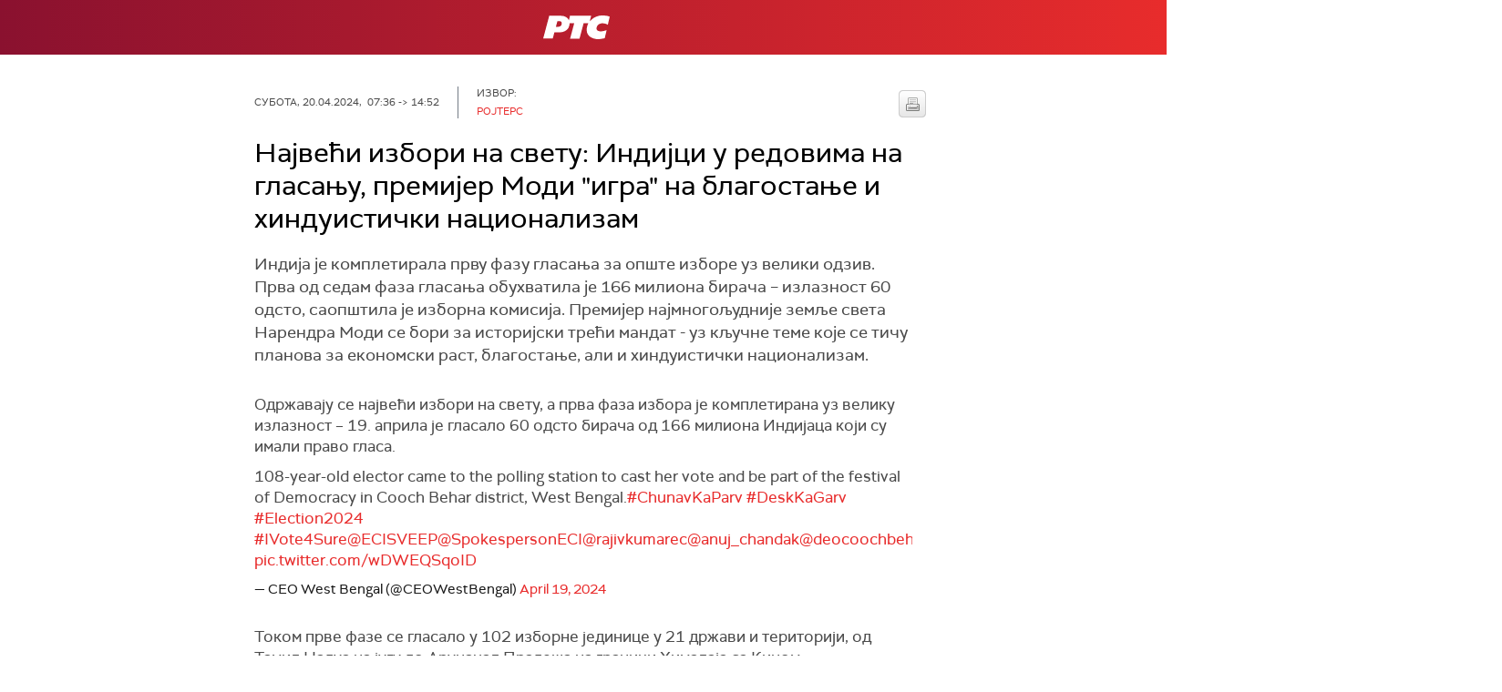

--- FILE ---
content_type: text/html;charset=UTF-8
request_url: https://www.rts.rs/boxes/embedBox.jsp?boxId=50710066&autoplay=false&pClass=box-left
body_size: 604
content:





<div class="embed-box box-left box620" style="width:100%">
    <span class="hide">50710066</span>
    
    <div class="embed-responsive">
        <blockquote class="twitter-tweet"><p lang="en" dir="ltr">108-year-old elector came to the polling station to cast her vote and be part of the festival of Democracy in Cooch Behar district, West Bengal.<a href="https://twitter.com/hashtag/ChunavKaParv?src=hash&amp;ref_src=twsrc%5Etfw">#ChunavKaParv</a> <a href="https://twitter.com/hashtag/DeskKaGarv?src=hash&amp;ref_src=twsrc%5Etfw">#DeskKaGarv</a> <a href="https://twitter.com/hashtag/Election2024?src=hash&amp;ref_src=twsrc%5Etfw">#Election2024</a> <a href="https://twitter.com/hashtag/IVote4Sure?src=hash&amp;ref_src=twsrc%5Etfw">#IVote4Sure</a><a href="https://twitter.com/ECISVEEP?ref_src=twsrc%5Etfw">@ECISVEEP</a><a href="https://twitter.com/SpokespersonECI?ref_src=twsrc%5Etfw">@SpokespersonECI</a><a href="https://twitter.com/rajivkumarec?ref_src=twsrc%5Etfw">@rajivkumarec</a><a href="https://twitter.com/anuj_chandak?ref_src=twsrc%5Etfw">@anuj_chandak</a><a href="https://twitter.com/deocoochbehar?ref_src=twsrc%5Etfw">@deocoochbehar</a> <a href="https://t.co/wDWEQSqoID">pic.twitter.com/wDWEQSqoID</a></p>&mdash; CEO West Bengal (@CEOWestBengal) <a href="https://twitter.com/CEOWestBengal/status/1781195665441476921?ref_src=twsrc%5Etfw">April 19, 2024</a></blockquote> <script async src="https://platform.twitter.com/widgets.js" charset="utf-8"></script>
    </div>
</div>

--- FILE ---
content_type: text/html;charset=UTF-8
request_url: https://www.rts.rs/boxes/mediaBox.jsp?boxId=50710075&autoplay=false&pClass=box-left
body_size: 394
content:






    
        <div class="image-box box-left box620" style="width:100%">
            <span class="hide">50710075</span>
            
                <div class="imgWrapper">
                    <img width="100%" title=" Велика излазност у првој фази посланичких избора у Индији (FOTO: Танјуг/АP / Yirmiyan Arthur (STF))"
                         alt=" Велика излазност у првој фази посланичких избора у Индији" src="/upload//media/2024/3/20/9/12/47/2598057/resize/2598075/glasanje_indija_413x620"/>
                    
                </div>
                
            
                <span class="boxCaption">
                     Велика излазност у првој фази посланичких избора у Индији
                    
                </span>
            
        </div>
    




--- FILE ---
content_type: text/html; charset=utf-8
request_url: https://www.google.com/recaptcha/api2/aframe
body_size: 250
content:
<!DOCTYPE HTML><html><head><meta http-equiv="content-type" content="text/html; charset=UTF-8"></head><body><script nonce="IgH3TXF0KPjhaZD6BKO91w">/** Anti-fraud and anti-abuse applications only. See google.com/recaptcha */ try{var clients={'sodar':'https://pagead2.googlesyndication.com/pagead/sodar?'};window.addEventListener("message",function(a){try{if(a.source===window.parent){var b=JSON.parse(a.data);var c=clients[b['id']];if(c){var d=document.createElement('img');d.src=c+b['params']+'&rc='+(localStorage.getItem("rc::a")?sessionStorage.getItem("rc::b"):"");window.document.body.appendChild(d);sessionStorage.setItem("rc::e",parseInt(sessionStorage.getItem("rc::e")||0)+1);localStorage.setItem("rc::h",'1769040069610');}}}catch(b){}});window.parent.postMessage("_grecaptcha_ready", "*");}catch(b){}</script></body></html>

--- FILE ---
content_type: text/css
request_url: https://www.rts.rs/assets/front/css/print.css
body_size: 453
content:
body {
    padding-top: 0;
}
header {
    position: relative;
    top: auto;
    left: auto;
    width: 100%;
}
.topSubnav,
.app-nav,
.hederRight,
.left-sidebar,
footer,
.app-sidebar,
.ttsWrapper,
.socialTop,
#left,
#sharer {
    display: none;
}
.app-header {
    justify-content: center;
}
.app-main {
    margin: 0 auto;
    ;
    float: none;
}
.banner-G {
    display: none;
}
.story-wrapper {
    margin-top: 20px;
    margin-bottom: 50px;
}
#text {
    width: 100%;
    max-width: none;
    float: none;
}
a.printPageWindow {
    background: transparent url("../img/printWindow.gif") no-repeat left top;
    display: block;
    height: 30px;
    text-indent: -2000px;
    width: 30px;
    display: block;
    position: absolute;
    right: 0;
    top: 4px;
    z-index: 3;
}
.video-box,
.audio-box,
.embed-box.youtube,
.image-box,
.box-video {
    display: none !important;
}
.box370 {
    width: 100% !important;
}